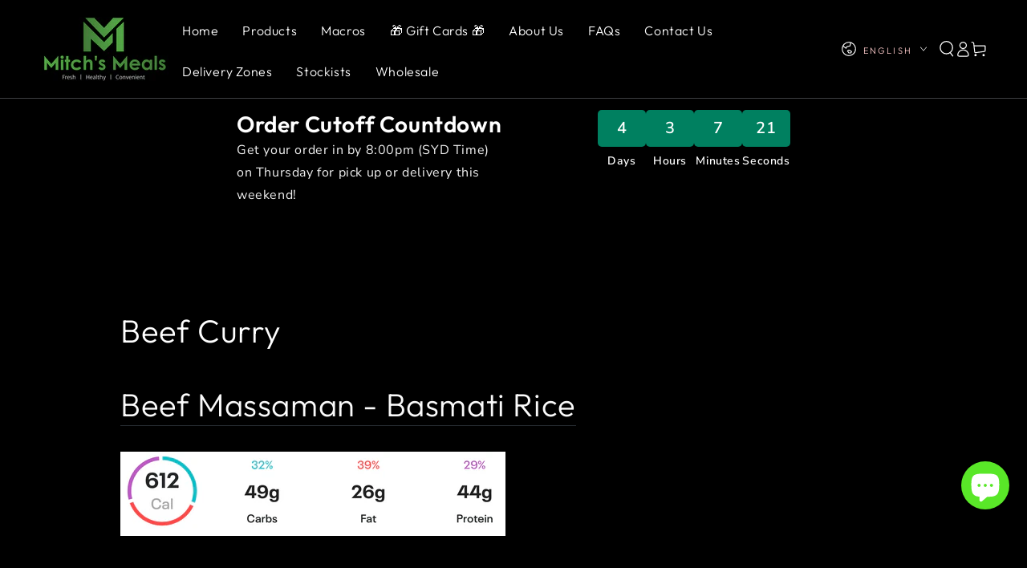

--- FILE ---
content_type: text/css
request_url: https://mitchsmeals.com/cdn/shop/t/17/assets/section-footer.css?v=55715914763788017741758158027
body_size: 1130
content:
.footer{font-size:1.8rem;line-height:calc(1 + .8 / var(--font-body-scale));color:rgb(var(--color-foreground))}.footer .footer__content-top{background:var(--gradient-background);background-color:rgb(var(--color-background))}.footer--border-top{border-top:.1rem solid rgb(var(--color-border))}@media screen and (max-width: 749px){.footer--border-top{border-top:0}.footer .grid{display:block;margin-bottom:0}.footer-block.grid__item{padding:0;margin:4rem 0;width:100%}.footer-block.grid__item:first-child{border-top:0}footer details[empty] summary~*{padding-top:1.5rem}.footer--border-top .footer__content-left{border-top:.1rem solid rgb(var(--color-border))}.footer--border-top .footer__content-top{padding-top:0}}.footer__content-top{display:block;padding-top:2rem;padding-bottom:2rem}@media screen and (min-width: 750px){.footer__content-top{padding-top:7rem;padding-bottom:6rem}.footer__content-top .grid{row-gap:6rem;margin-bottom:0}}.footer__content-bottom{padding-bottom:3rem}.footer__content-bottom-wrapper{display:flex;width:100%}@media screen and (max-width: 749px){.footer__content-bottom{flex-wrap:wrap;margin-top:-.1rem;row-gap:1.5rem}.footer__content-bottom-wrapper{flex-direction:column-reverse;flex-wrap:wrap}.footer__content-bottom-wrapper .footer__column--info{margin-top:1.5rem}}.footer__content-left,.footer__content-right{width:100%;max-width:100%;padding-bottom:0}@media screen and (min-width: 750px) and (max-width: 989px){.footer__content-left{width:calc(65% - var(--grid-horizontal-spacing) / 2)}.footer__content-right{width:calc(35% - var(--grid-horizontal-spacing) / 2)}}.footer__content-left .grid,.footer__content-right .grid{margin-bottom:0}.footer__content-left--only .footer-block{max-width:100%}@media screen and (max-width: 989px){.footer__content-right .small-hide{display:none}.footer__content-right .grid__item{width:100%;max-width:100%;margin-top:-.1rem}}@media screen and (min-width: 990px){.footer__content-left,.footer__content-right{width:calc(50% - var(--grid-horizontal-spacing) / 2)}.footer__content-left--alt{width:calc(65% - var(--grid-horizontal-spacing) / 2)}.footer__content-left--alt+.footer__content-right{width:calc(35% - var(--grid-horizontal-spacing) / 2)}.footer__content-left--alt+.footer__content-right .grid__item.small-hide{display:none}.footer__content-left--alt+.footer__content-right .grid__item{width:100%;max-width:100%;display:flex;justify-content:flex-end}.footer__content-left--alt+.footer__content-right .accordion{max-width:32rem}}@media screen and (max-width: 749px){.footer__content-right .grid__item{padding-bottom:0}.footer__content-right .accordion{border-bottom:0}.footer__content-right .footer__list-social{justify-content:center}.footer__content-right .footer-block__details-content{margin-bottom:0}}.footer__column{width:100%;align-items:flex-end}.footer__column--info{padding-top:2rem}@media screen and (min-width: 750px){.footer__blocks-wrapper{--grid-horizontal-spacing: 2rem}.footer__column--info{padding-top:0}}.accordion:empty+.footer-block{margin-top:0}.footer .small-hide+.accordion{border-top:none}@media screen and (min-width: 750px){.footer-block{display:block;margin-top:0}}.footer-block:empty{display:none}.footer-block--newsletter{display:flex;flex-wrap:wrap;justify-content:center;align-items:flex-end;margin-top:5rem}.footer-block--newsletter:only-child{margin-top:0}.footer-block--newsletter>*{flex:1 1 100%}@media screen and (min-width: 750px){.footer-block--newsletter{flex-wrap:nowrap;justify-content:space-between}}.footer-block__heading{margin-bottom:2rem;margin-top:0;font-size:calc(var(--font-heading-scale) * 1.6rem)}@media screen and (min-width: 990px){.footer-block__heading{font-size:calc(var(--font-heading-scale) * 1.8rem)}}.footer__list-social:empty,.footer-block--newsletter:empty{display:none}.footer__list-social .list-social__item--placeholder{font-size:1.3rem;letter-spacing:.04rem;color:rgb(var(--color-heading))}.footer__list-social .list-social__item--placeholder:not(:only-child){display:none}.footer-block__newsletter+.accordion__title{margin-top:3rem;margin-bottom:1rem}.footer-block__newsletter+.accordion__title:empty+.footer__list-social{margin-top:3rem}.footer__localization{display:flex;flex-direction:row;justify-content:center;align-content:center;flex-wrap:wrap;font-size:1.2rem;margin-top:-.6rem;margin-inline-start:-1.5rem;margin-inline-end:-1.5rem}.footer__localization:empty{display:none}@media screen and (min-width: 750px){.footer__localization{justify-content:flex-end}}.localization-form__currency{display:inline-block}.localization-form{padding-inline-start:1.5rem;padding-inline-end:1.5rem}@media screen and (max-width: 749px){.localization-form .button{word-break:break-all}}.localization-form__select{position:relative;margin-bottom:1.5rem;border:0;padding-inline-start:1rem;text-align:start}noscript .localization-form__select{padding-inline-start:0rem;box-shadow:inset 0 0 0 .1rem rgb(var(--color-border));transition:box-shadow var(--duration-default) ease}noscript localization-form .localization-selector{padding:.8rem 1.5rem;width:100%;height:4rem;background:none}noscript .localization-form__select .icon-caret{display:none}.no-js .footer__localization localization-form{display:none}@media screen and (max-width: 749px){.footer__localization noscript{flex:0 0 100%;margin-bottom:3rem}.footer__localization noscript button{width:100%}}.localization-form__select .icon-caret{width:.8rem;margin-inline-start:1rem}localization-form .localization-selector{background-color:transparent;box-shadow:none;padding:1rem 0;height:auto;margin:0;line-height:calc(1 + .8 / var(--font-body-scale));letter-spacing:.04rem}.localization-selector option{color:#000}.localization-selector+.disclosure__list{opacity:1;animation:animateLocalization var(--duration-default) ease}.footer__payment{margin-top:1.5rem}.footer__copyright{text-align:center;font-size:1.4rem}.copyright__content{display:block;font-size:1.2rem}footer details[open] summary{margin-bottom:1.5rem}footer details[empty] summary{padding:0}footer .accordion__title{max-width:100%;font-size:1.2rem;letter-spacing:.2em;text-transform:uppercase;color:rgb(var(--color-heading))}footer .accordion__title:empty+.icon{display:none}@media screen and (min-width: 750px){footer details[open] summary{margin-bottom:2.5rem}footer details summary{cursor:default}footer details[open] summary~*{animation:none}footer details summary .icon{display:none}footer .accordion__title{font-size:1rem}.footer__copyright{text-align:start}.copyright__content{padding:.4rem 0}}.footer .accordion{margin:0;display:block;border-color:rgb(var(--color-border))}@media screen and (min-width: 750px){.footer .accordion{border:none}.footer .accordion summary{padding:0}footer details[empty] summary{margin-bottom:0}}.footer .list-menu__item--link{padding:0;text-decoration:none;font-size:1.6rem;line-height:calc(1 + .4 / var(--font-body-scale))}.footer-block__details-content{margin-bottom:4rem}.footer-block__details-content.rte{font-size:1.4rem}.footer__follow-on-shop{display:flex;text-align:center;margin:.4rem 0}.footer-block__newsletter+.footer__follow-on-shop{margin-top:3rem}@media (min-width: 750px){.footer__follow-on-shop{text-align:start}.footer-block__details-content{margin-bottom:0}.footer-block__details-content>p,.footer-block__details-content>li{padding:0}}.footer-block-image{line-height:0}@media screen and (max-width: 749px){.footer-block-image{text-align:center}.footer__follow-on-shop{display:flex;justify-content:center}}.footer-block-image a{display:inline-block;line-height:0}.footer-block-image p{margin:1rem 0 0}.footer-block-image img{height:auto}.footer-block__details-content .placeholder{max-width:20rem}.copyright__content a{text-decoration:none;color:rgb(var(--color-link));background-color:transparent;background-image:linear-gradient(to top,rgb(var(--color-border)) 0px 0px),linear-gradient(to top,transparent 0px,transparent 0px);background-repeat:no-repeat;background-position:right bottom,right bottom;background-size:0% .1rem,100% .1rem;transition-property:background-size;transition-timing-function:ease;transition-duration:var(--duration-default);line-height:calc(1 + .4 / var(--font-body-scale))}@media screen and (hover: hover){.copyright__content a:hover{background-position:left bottom,left bottom;background-size:100% .1rem,100% .1rem}}.policies{display:block}.policies li{display:inline-flex;justify-content:center;align-items:center}.policies li+li:before{content:"\b7";padding:0 .8rem}.policies li a{display:block}@keyframes animateLocalization{0%{opacity:0;transform:translate(-50%,1rem)}to{opacity:1;transform:translate(-50%)}}
/*# sourceMappingURL=/cdn/shop/t/17/assets/section-footer.css.map?v=55715914763788017741758158027 */
